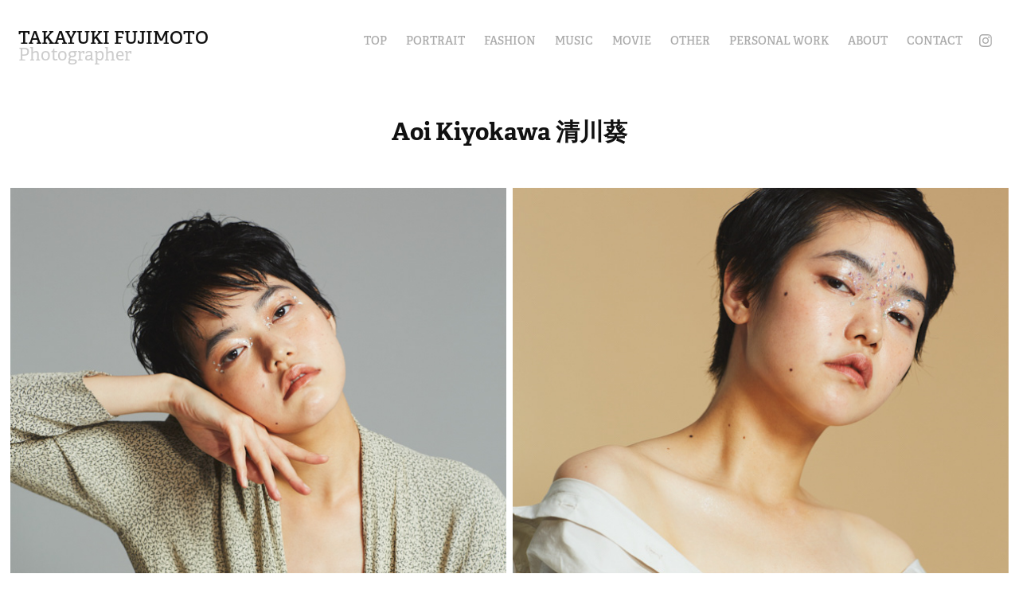

--- FILE ---
content_type: text/html; charset=utf-8
request_url: https://takayukifujimoto.com/aoi-kiyokawa-2
body_size: 8268
content:
<!DOCTYPE HTML>
<html lang="en-US">
<head>
  <meta charset="UTF-8" />
  <meta name="viewport" content="width=device-width, initial-scale=1" />
      <meta name="keywords"  content="藤本孝之,takayukifujimoto,photographer,fashion,portrait,ファッションフォト,ポートレイト,写真,ファッション写真,カメラマン" />
      <meta name="description"  content=" Photographer 藤本孝之 Takayuki Fujimoto web site." />
      <meta name="twitter:card"  content="summary_large_image" />
      <meta name="twitter:site"  content="@AdobePortfolio" />
      <meta  property="og:title" content="TAKAYUKI FUJIMOTO Photographer web site - Aoi Kiyokawa 清川葵" />
      <meta  property="og:description" content=" Photographer 藤本孝之 Takayuki Fujimoto web site." />
      <meta  property="og:image" content="https://cdn.myportfolio.com/c8369b85-3179-4d77-b982-187a2902d991/2030ba3e-7e66-4ff1-9c6a-57d8378080ec_rwc_0x8x627x783x627.jpg?h=7676886a613001a21b65ae7aca29bd0c" />
        <link rel="icon" href="https://cdn.myportfolio.com/c8369b85-3179-4d77-b982-187a2902d991/631540c8-1f01-48a5-8e3d-2f2bff682875_carw_1x1x32.jpg?h=407d24a3fbce049eb544a42af2a888d4" />
        <link rel="apple-touch-icon" href="https://cdn.myportfolio.com/c8369b85-3179-4d77-b982-187a2902d991/e3103762-b9aa-418d-954c-863df241ea16_carw_1x1x180.jpg?h=e6838ab43d399d0030a163131e481923" />
      <link rel="stylesheet" href="/dist/css/main.css" type="text/css" />
      <link rel="stylesheet" href="https://cdn.myportfolio.com/c8369b85-3179-4d77-b982-187a2902d991/717829a48b5fad64747b7bf2f577ae731733830357.css?h=eba9486f597cad75aedb7c7ef32fe7c3" type="text/css" />
    <link rel="canonical" href="https://takayukifujimoto.com/aoi-kiyokawa-2" />
      <title>TAKAYUKI FUJIMOTO Photographer web site - Aoi Kiyokawa 清川葵</title>
    <script type="text/javascript" src="//use.typekit.net/ik/[base64].js?cb=8dae7d4d979f383d5ca1dd118e49b6878a07c580" async onload="
    try {
      window.Typekit.load();
    } catch (e) {
      console.warn('Typekit not loaded.');
    }
    "></script>
</head>
  <body class="transition-enabled">  <div class='page-background-video page-background-video-with-panel'>
  </div>
  <div class="js-responsive-nav">
    <div class="responsive-nav has-social">
      <div class="close-responsive-click-area js-close-responsive-nav">
        <div class="close-responsive-button"></div>
      </div>
          <div class="nav-container">
            <nav data-hover-hint="nav">
                <div class="gallery-title"><a href="/all-1" >TOP</a></div>
                <div class="gallery-title"><a href="/portrait" >Portrait</a></div>
                <div class="gallery-title"><a href="/fashion" >Fashion</a></div>
                <div class="gallery-title"><a href="/music" >Music</a></div>
                <div class="gallery-title"><a href="/movie" >Movie</a></div>
                <div class="gallery-title"><a href="/other" >OTHER</a></div>
                <div class="gallery-title"><a href="/personal-work" >Personal Work</a></div>
      <div class="page-title">
        <a href="/about" >About</a>
      </div>
      <div class="page-title">
        <a href="/contact" >Contact</a>
      </div>
                <div class="social pf-nav-social" data-hover-hint="navSocialIcons">
                  <ul>
                          <li>
                            <a href="https://www.instagram.com/so_so_takayuki/?hl=ja" target="_blank">
                              <svg version="1.1" id="Layer_1" xmlns="http://www.w3.org/2000/svg" xmlns:xlink="http://www.w3.org/1999/xlink" viewBox="0 0 30 24" style="enable-background:new 0 0 30 24;" xml:space="preserve" class="icon">
                              <g>
                                <path d="M15,5.4c2.1,0,2.4,0,3.2,0c0.8,0,1.2,0.2,1.5,0.3c0.4,0.1,0.6,0.3,0.9,0.6c0.3,0.3,0.5,0.5,0.6,0.9
                                  c0.1,0.3,0.2,0.7,0.3,1.5c0,0.8,0,1.1,0,3.2s0,2.4,0,3.2c0,0.8-0.2,1.2-0.3,1.5c-0.1,0.4-0.3,0.6-0.6,0.9c-0.3,0.3-0.5,0.5-0.9,0.6
                                  c-0.3,0.1-0.7,0.2-1.5,0.3c-0.8,0-1.1,0-3.2,0s-2.4,0-3.2,0c-0.8,0-1.2-0.2-1.5-0.3c-0.4-0.1-0.6-0.3-0.9-0.6
                                  c-0.3-0.3-0.5-0.5-0.6-0.9c-0.1-0.3-0.2-0.7-0.3-1.5c0-0.8,0-1.1,0-3.2s0-2.4,0-3.2c0-0.8,0.2-1.2,0.3-1.5c0.1-0.4,0.3-0.6,0.6-0.9
                                  c0.3-0.3,0.5-0.5,0.9-0.6c0.3-0.1,0.7-0.2,1.5-0.3C12.6,5.4,12.9,5.4,15,5.4 M15,4c-2.2,0-2.4,0-3.3,0c-0.9,0-1.4,0.2-1.9,0.4
                                  c-0.5,0.2-1,0.5-1.4,0.9C7.9,5.8,7.6,6.2,7.4,6.8C7.2,7.3,7.1,7.9,7,8.7C7,9.6,7,9.8,7,12s0,2.4,0,3.3c0,0.9,0.2,1.4,0.4,1.9
                                  c0.2,0.5,0.5,1,0.9,1.4c0.4,0.4,0.9,0.7,1.4,0.9c0.5,0.2,1.1,0.3,1.9,0.4c0.9,0,1.1,0,3.3,0s2.4,0,3.3,0c0.9,0,1.4-0.2,1.9-0.4
                                  c0.5-0.2,1-0.5,1.4-0.9c0.4-0.4,0.7-0.9,0.9-1.4c0.2-0.5,0.3-1.1,0.4-1.9c0-0.9,0-1.1,0-3.3s0-2.4,0-3.3c0-0.9-0.2-1.4-0.4-1.9
                                  c-0.2-0.5-0.5-1-0.9-1.4c-0.4-0.4-0.9-0.7-1.4-0.9c-0.5-0.2-1.1-0.3-1.9-0.4C17.4,4,17.2,4,15,4L15,4L15,4z"/>
                                <path d="M15,7.9c-2.3,0-4.1,1.8-4.1,4.1s1.8,4.1,4.1,4.1s4.1-1.8,4.1-4.1S17.3,7.9,15,7.9L15,7.9z M15,14.7c-1.5,0-2.7-1.2-2.7-2.7
                                  c0-1.5,1.2-2.7,2.7-2.7s2.7,1.2,2.7,2.7C17.7,13.5,16.5,14.7,15,14.7L15,14.7z"/>
                                <path d="M20.2,7.7c0,0.5-0.4,1-1,1s-1-0.4-1-1s0.4-1,1-1S20.2,7.2,20.2,7.7L20.2,7.7z"/>
                              </g>
                              </svg>
                            </a>
                          </li>
                  </ul>
                </div>
            </nav>
          </div>
    </div>
  </div>
  <div class="site-wrap cfix js-site-wrap">
    <div class="site-container">
      <div class="site-content e2e-site-content">
        <header class="site-header">
          <div class="logo-container">
              <div class="logo-wrap" data-hover-hint="logo">
                    <div class="logo e2e-site-logo-text logo-text  ">
    <a href="/all-1" class="preserve-whitespace">TAKAYUKI FUJIMOTO</a>

</div>
<div class="logo-secondary logo-secondary-text ">
    <span class="preserve-whitespace">Photographer </span>
</div>

              </div>
  <div class="hamburger-click-area js-hamburger">
    <div class="hamburger">
      <i></i>
      <i></i>
      <i></i>
    </div>
  </div>
          </div>
              <div class="nav-container">
                <nav data-hover-hint="nav">
                <div class="gallery-title"><a href="/all-1" >TOP</a></div>
                <div class="gallery-title"><a href="/portrait" >Portrait</a></div>
                <div class="gallery-title"><a href="/fashion" >Fashion</a></div>
                <div class="gallery-title"><a href="/music" >Music</a></div>
                <div class="gallery-title"><a href="/movie" >Movie</a></div>
                <div class="gallery-title"><a href="/other" >OTHER</a></div>
                <div class="gallery-title"><a href="/personal-work" >Personal Work</a></div>
      <div class="page-title">
        <a href="/about" >About</a>
      </div>
      <div class="page-title">
        <a href="/contact" >Contact</a>
      </div>
                    <div class="social pf-nav-social" data-hover-hint="navSocialIcons">
                      <ul>
                              <li>
                                <a href="https://www.instagram.com/so_so_takayuki/?hl=ja" target="_blank">
                                  <svg version="1.1" id="Layer_1" xmlns="http://www.w3.org/2000/svg" xmlns:xlink="http://www.w3.org/1999/xlink" viewBox="0 0 30 24" style="enable-background:new 0 0 30 24;" xml:space="preserve" class="icon">
                                  <g>
                                    <path d="M15,5.4c2.1,0,2.4,0,3.2,0c0.8,0,1.2,0.2,1.5,0.3c0.4,0.1,0.6,0.3,0.9,0.6c0.3,0.3,0.5,0.5,0.6,0.9
                                      c0.1,0.3,0.2,0.7,0.3,1.5c0,0.8,0,1.1,0,3.2s0,2.4,0,3.2c0,0.8-0.2,1.2-0.3,1.5c-0.1,0.4-0.3,0.6-0.6,0.9c-0.3,0.3-0.5,0.5-0.9,0.6
                                      c-0.3,0.1-0.7,0.2-1.5,0.3c-0.8,0-1.1,0-3.2,0s-2.4,0-3.2,0c-0.8,0-1.2-0.2-1.5-0.3c-0.4-0.1-0.6-0.3-0.9-0.6
                                      c-0.3-0.3-0.5-0.5-0.6-0.9c-0.1-0.3-0.2-0.7-0.3-1.5c0-0.8,0-1.1,0-3.2s0-2.4,0-3.2c0-0.8,0.2-1.2,0.3-1.5c0.1-0.4,0.3-0.6,0.6-0.9
                                      c0.3-0.3,0.5-0.5,0.9-0.6c0.3-0.1,0.7-0.2,1.5-0.3C12.6,5.4,12.9,5.4,15,5.4 M15,4c-2.2,0-2.4,0-3.3,0c-0.9,0-1.4,0.2-1.9,0.4
                                      c-0.5,0.2-1,0.5-1.4,0.9C7.9,5.8,7.6,6.2,7.4,6.8C7.2,7.3,7.1,7.9,7,8.7C7,9.6,7,9.8,7,12s0,2.4,0,3.3c0,0.9,0.2,1.4,0.4,1.9
                                      c0.2,0.5,0.5,1,0.9,1.4c0.4,0.4,0.9,0.7,1.4,0.9c0.5,0.2,1.1,0.3,1.9,0.4c0.9,0,1.1,0,3.3,0s2.4,0,3.3,0c0.9,0,1.4-0.2,1.9-0.4
                                      c0.5-0.2,1-0.5,1.4-0.9c0.4-0.4,0.7-0.9,0.9-1.4c0.2-0.5,0.3-1.1,0.4-1.9c0-0.9,0-1.1,0-3.3s0-2.4,0-3.3c0-0.9-0.2-1.4-0.4-1.9
                                      c-0.2-0.5-0.5-1-0.9-1.4c-0.4-0.4-0.9-0.7-1.4-0.9c-0.5-0.2-1.1-0.3-1.9-0.4C17.4,4,17.2,4,15,4L15,4L15,4z"/>
                                    <path d="M15,7.9c-2.3,0-4.1,1.8-4.1,4.1s1.8,4.1,4.1,4.1s4.1-1.8,4.1-4.1S17.3,7.9,15,7.9L15,7.9z M15,14.7c-1.5,0-2.7-1.2-2.7-2.7
                                      c0-1.5,1.2-2.7,2.7-2.7s2.7,1.2,2.7,2.7C17.7,13.5,16.5,14.7,15,14.7L15,14.7z"/>
                                    <path d="M20.2,7.7c0,0.5-0.4,1-1,1s-1-0.4-1-1s0.4-1,1-1S20.2,7.2,20.2,7.7L20.2,7.7z"/>
                                  </g>
                                  </svg>
                                </a>
                              </li>
                      </ul>
                    </div>
                </nav>
              </div>
        </header>
        <main>
  <div class="page-container" data-context="page.page.container" data-hover-hint="pageContainer">
    <section class="page standard-modules">
        <header class="page-header content" data-context="pages" data-identity="id:p629cef64eafdbab610e7c81d4f524209adc4d2e3a03d8e6d3e0cb" data-hover-hint="pageHeader" data-hover-hint-id="p629cef64eafdbab610e7c81d4f524209adc4d2e3a03d8e6d3e0cb">
            <h1 class="title preserve-whitespace e2e-site-logo-text">Aoi Kiyokawa 清川葵</h1>
            <p class="description"></p>
        </header>
      <div class="page-content js-page-content" data-context="pages" data-identity="id:p629cef64eafdbab610e7c81d4f524209adc4d2e3a03d8e6d3e0cb">
        <div id="project-canvas" class="js-project-modules modules content">
          <div id="project-modules">
              
              
              
              
              
              
              
              
              
              <div class="project-module module tree project-module-tree js-js-project-module e2e-site-project-module-tree" >
  <div class="tree-wrapper valign-top">
      <div class="tree-child-wrapper" style="flex: 627000000">
        
        <div class="project-module module image project-module-image js-js-project-module"  style="padding-top: px;
padding-bottom: px;
">

  

  
     <div class="js-lightbox" data-src="https://cdn.myportfolio.com/c8369b85-3179-4d77-b982-187a2902d991/9e4bce6d-4ab9-470f-9815-781943cad843.jpg?h=38adc76bca611d6537cd0c5f3b71aace">
           <img
             class="js-lazy e2e-site-project-module-image"
             src="[data-uri]"
             data-src="https://cdn.myportfolio.com/c8369b85-3179-4d77-b982-187a2902d991/9e4bce6d-4ab9-470f-9815-781943cad843_rw_1200.jpg?h=bd6675445661cff3b1c50baea6f6adaa"
             data-srcset="https://cdn.myportfolio.com/c8369b85-3179-4d77-b982-187a2902d991/9e4bce6d-4ab9-470f-9815-781943cad843_rw_600.jpg?h=bd1933a6830669ae92fb49626403aca0 600w,https://cdn.myportfolio.com/c8369b85-3179-4d77-b982-187a2902d991/9e4bce6d-4ab9-470f-9815-781943cad843_rw_1200.jpg?h=bd6675445661cff3b1c50baea6f6adaa 627w,"
             data-sizes="(max-width: 627px) 100vw, 627px"
             width="627"
             height="0"
             style="padding-bottom: 127.5%; background: rgba(0, 0, 0, 0.03)"
             
           >
     </div>
  

</div>

        
        
        
        
        
        
        
      </div>
      <div class="tree-child-wrapper" style="flex: 627000000">
        
        <div class="project-module module image project-module-image js-js-project-module"  style="padding-top: px;
padding-bottom: px;
">

  

  
     <div class="js-lightbox" data-src="https://cdn.myportfolio.com/c8369b85-3179-4d77-b982-187a2902d991/204289fd-f869-4966-87fe-6a180271b1d7.jpg?h=d4ab08eb485f07e104e94af03427f99a">
           <img
             class="js-lazy e2e-site-project-module-image"
             src="[data-uri]"
             data-src="https://cdn.myportfolio.com/c8369b85-3179-4d77-b982-187a2902d991/204289fd-f869-4966-87fe-6a180271b1d7_rw_1200.jpg?h=ae62ca9ac2ca0c69e505dfe2601c306f"
             data-srcset="https://cdn.myportfolio.com/c8369b85-3179-4d77-b982-187a2902d991/204289fd-f869-4966-87fe-6a180271b1d7_rw_600.jpg?h=561e5e250a79a3d4eb10ab1d9925dc6b 600w,https://cdn.myportfolio.com/c8369b85-3179-4d77-b982-187a2902d991/204289fd-f869-4966-87fe-6a180271b1d7_rw_1200.jpg?h=ae62ca9ac2ca0c69e505dfe2601c306f 627w,"
             data-sizes="(max-width: 627px) 100vw, 627px"
             width="627"
             height="0"
             style="padding-bottom: 127.5%; background: rgba(0, 0, 0, 0.03)"
             
           >
     </div>
  

</div>

        
        
        
        
        
        
        
      </div>
  </div>
</div>

          </div>
        </div>
      </div>
    </section>
          <section class="other-projects" data-context="page.page.other_pages" data-hover-hint="otherPages">
            <div class="title-wrapper">
              <div class="title-container">
                  <h3 class="other-projects-title preserve-whitespace">You may also like</h3>
              </div>
            </div>
            <div class="project-covers">
                  <a class="project-cover js-project-cover-touch hold-space" href="/takeru-sato-kasumi-arimura-1" data-context="pages" data-identity="id:p6325e441526d27837f4f004a46383650b3a48f6b0301af430fe7f">
                    <div class="cover-content-container">
                      <div class="cover-image-wrap">
                        <div class="cover-image">
                            <div class="cover cover-normal">

            <img
              class="cover__img js-lazy"
              src="https://cdn.myportfolio.com/c8369b85-3179-4d77-b982-187a2902d991/beb989a7-5ce5-4ca0-9da8-bc3240b79652_rwc_212x0x640x800x32.jpg?h=e1dde28c9bdc089d9d6422352e191fd7"
              data-src="https://cdn.myportfolio.com/c8369b85-3179-4d77-b982-187a2902d991/beb989a7-5ce5-4ca0-9da8-bc3240b79652_rwc_212x0x640x800x640.jpg?h=cb75dc6f706e23242e866ee5c2fd87dc"
              data-srcset="https://cdn.myportfolio.com/c8369b85-3179-4d77-b982-187a2902d991/beb989a7-5ce5-4ca0-9da8-bc3240b79652_rwc_212x0x640x800x640.jpg?h=cb75dc6f706e23242e866ee5c2fd87dc 640w, https://cdn.myportfolio.com/c8369b85-3179-4d77-b982-187a2902d991/beb989a7-5ce5-4ca0-9da8-bc3240b79652_rwc_212x0x640x800x640.jpg?h=cb75dc6f706e23242e866ee5c2fd87dc 1280w, https://cdn.myportfolio.com/c8369b85-3179-4d77-b982-187a2902d991/beb989a7-5ce5-4ca0-9da8-bc3240b79652_rwc_212x0x640x800x640.jpg?h=cb75dc6f706e23242e866ee5c2fd87dc 1366w, https://cdn.myportfolio.com/c8369b85-3179-4d77-b982-187a2902d991/beb989a7-5ce5-4ca0-9da8-bc3240b79652_rwc_212x0x640x800x640.jpg?h=cb75dc6f706e23242e866ee5c2fd87dc 1920w, https://cdn.myportfolio.com/c8369b85-3179-4d77-b982-187a2902d991/beb989a7-5ce5-4ca0-9da8-bc3240b79652_rwc_212x0x640x800x640.jpg?h=cb75dc6f706e23242e866ee5c2fd87dc 2560w, https://cdn.myportfolio.com/c8369b85-3179-4d77-b982-187a2902d991/beb989a7-5ce5-4ca0-9da8-bc3240b79652_rwc_212x0x640x800x640.jpg?h=cb75dc6f706e23242e866ee5c2fd87dc 5120w"
              data-sizes="(max-width: 540px) 100vw, (max-width: 768px) 50vw, calc(1600px / 4)"
            >
                                      </div>
                        </div>
                      </div>
                      <div class="details-wrap">
                        <div class="details">
                          <div class="details-inner">
                              <div class="title preserve-whitespace">Takeru Sato &amp; Kasumi Arimura 佐藤健&amp;有村架純</div>
                          </div>
                        </div>
                      </div>
                    </div>
                  </a>
                  <a class="project-cover js-project-cover-touch hold-space" href="/exile-nesmithtetsuya" data-context="pages" data-identity="id:p643e900fd48dd1e4c3c0d6115cb8a71f9a64f8ff92a8581ded490">
                    <div class="cover-content-container">
                      <div class="cover-image-wrap">
                        <div class="cover-image">
                            <div class="cover cover-normal">

            <img
              class="cover__img js-lazy"
              src="https://cdn.myportfolio.com/c8369b85-3179-4d77-b982-187a2902d991/f4bd7a28-053a-4f3d-9332-cf8ddab16a02_rwc_293x0x640x800x32.jpg?h=840a3b4ccf167a1297542e86fb3ccce0"
              data-src="https://cdn.myportfolio.com/c8369b85-3179-4d77-b982-187a2902d991/f4bd7a28-053a-4f3d-9332-cf8ddab16a02_rwc_293x0x640x800x640.jpg?h=9257fea9a53f2eb99228f5b7f439fdc2"
              data-srcset="https://cdn.myportfolio.com/c8369b85-3179-4d77-b982-187a2902d991/f4bd7a28-053a-4f3d-9332-cf8ddab16a02_rwc_293x0x640x800x640.jpg?h=9257fea9a53f2eb99228f5b7f439fdc2 640w, https://cdn.myportfolio.com/c8369b85-3179-4d77-b982-187a2902d991/f4bd7a28-053a-4f3d-9332-cf8ddab16a02_rwc_293x0x640x800x640.jpg?h=9257fea9a53f2eb99228f5b7f439fdc2 1280w, https://cdn.myportfolio.com/c8369b85-3179-4d77-b982-187a2902d991/f4bd7a28-053a-4f3d-9332-cf8ddab16a02_rwc_293x0x640x800x640.jpg?h=9257fea9a53f2eb99228f5b7f439fdc2 1366w, https://cdn.myportfolio.com/c8369b85-3179-4d77-b982-187a2902d991/f4bd7a28-053a-4f3d-9332-cf8ddab16a02_rwc_293x0x640x800x640.jpg?h=9257fea9a53f2eb99228f5b7f439fdc2 1920w, https://cdn.myportfolio.com/c8369b85-3179-4d77-b982-187a2902d991/f4bd7a28-053a-4f3d-9332-cf8ddab16a02_rwc_293x0x640x800x640.jpg?h=9257fea9a53f2eb99228f5b7f439fdc2 2560w, https://cdn.myportfolio.com/c8369b85-3179-4d77-b982-187a2902d991/f4bd7a28-053a-4f3d-9332-cf8ddab16a02_rwc_293x0x640x800x640.jpg?h=9257fea9a53f2eb99228f5b7f439fdc2 5120w"
              data-sizes="(max-width: 540px) 100vw, (max-width: 768px) 50vw, calc(1600px / 4)"
            >
                                      </div>
                        </div>
                      </div>
                      <div class="details-wrap">
                        <div class="details">
                          <div class="details-inner">
                              <div class="title preserve-whitespace">EXILE -橘ケンチ,岩田剛典,NESMITH,TETSUYA,世界-</div>
                          </div>
                        </div>
                      </div>
                    </div>
                  </a>
                  <a class="project-cover js-project-cover-touch hold-space" href="/tori-matsuzaka-taiga-nakano" data-context="pages" data-identity="id:p62e101b88f688c498b18f71b7c20d8d7268cb6601da396e42bd98">
                    <div class="cover-content-container">
                      <div class="cover-image-wrap">
                        <div class="cover-image">
                            <div class="cover cover-normal">

            <img
              class="cover__img js-lazy"
              src="https://cdn.myportfolio.com/c8369b85-3179-4d77-b982-187a2902d991/62ebf701-c810-427a-b2cc-a909b327d31d_carw_4x5x32.jpg?h=2d89a5ade918474c6da4cb3891428a78"
              data-src="https://cdn.myportfolio.com/c8369b85-3179-4d77-b982-187a2902d991/62ebf701-c810-427a-b2cc-a909b327d31d_car_4x5.jpg?h=d66b7193e7ac977f1b48bd8e8cdc3f7a"
              data-srcset="https://cdn.myportfolio.com/c8369b85-3179-4d77-b982-187a2902d991/62ebf701-c810-427a-b2cc-a909b327d31d_carw_4x5x640.jpg?h=6b58f1d48fe2e453acf15a6b6977b5ce 640w, https://cdn.myportfolio.com/c8369b85-3179-4d77-b982-187a2902d991/62ebf701-c810-427a-b2cc-a909b327d31d_carw_4x5x1280.jpg?h=69b2e516777adcd5cd940fc42accd00e 1280w, https://cdn.myportfolio.com/c8369b85-3179-4d77-b982-187a2902d991/62ebf701-c810-427a-b2cc-a909b327d31d_carw_4x5x1366.jpg?h=6f84cc28c5671f388e8a6f442731af25 1366w, https://cdn.myportfolio.com/c8369b85-3179-4d77-b982-187a2902d991/62ebf701-c810-427a-b2cc-a909b327d31d_carw_4x5x1920.jpg?h=bb39b95c7339ff1613b6694d2d137368 1920w, https://cdn.myportfolio.com/c8369b85-3179-4d77-b982-187a2902d991/62ebf701-c810-427a-b2cc-a909b327d31d_carw_4x5x2560.jpg?h=ae8e897d503c05925a21d517b25c53af 2560w, https://cdn.myportfolio.com/c8369b85-3179-4d77-b982-187a2902d991/62ebf701-c810-427a-b2cc-a909b327d31d_carw_4x5x5120.jpg?h=19ff01ab698fbcbb2e303fa090b90625 5120w"
              data-sizes="(max-width: 540px) 100vw, (max-width: 768px) 50vw, calc(1600px / 4)"
            >
                                      </div>
                        </div>
                      </div>
                      <div class="details-wrap">
                        <div class="details">
                          <div class="details-inner">
                              <div class="title preserve-whitespace">Tori Matsuzaka &amp; Taiga Nakano 松坂桃李&amp;仲野太賀</div>
                          </div>
                        </div>
                      </div>
                    </div>
                  </a>
                  <a class="project-cover js-project-cover-touch hold-space" href="/rodeo-crowns-wide-bowl-for-instagram" data-context="pages" data-identity="id:p62a8978be3b997bcb0096d306086c9f9753eba304cde84f7d928f">
                    <div class="cover-content-container">
                      <div class="cover-image-wrap">
                        <div class="cover-image">
                            <div class="cover cover-normal">

            <img
              class="cover__img js-lazy"
              src="https://cdn.myportfolio.com/c8369b85-3179-4d77-b982-187a2902d991/c4e93ba2-1ff6-4fbc-aae9-d31192fa8bd5_rwc_0x38x533x666x32.jpg?h=8d0206ee6ca90e1d1e8cb3ab77b688b7"
              data-src="https://cdn.myportfolio.com/c8369b85-3179-4d77-b982-187a2902d991/c4e93ba2-1ff6-4fbc-aae9-d31192fa8bd5_rwc_0x38x533x666x533.jpg?h=b942737ac9996da1352064dcbbf644b6"
              data-srcset="https://cdn.myportfolio.com/c8369b85-3179-4d77-b982-187a2902d991/c4e93ba2-1ff6-4fbc-aae9-d31192fa8bd5_rwc_0x38x533x666x533.jpg?h=b942737ac9996da1352064dcbbf644b6 640w, https://cdn.myportfolio.com/c8369b85-3179-4d77-b982-187a2902d991/c4e93ba2-1ff6-4fbc-aae9-d31192fa8bd5_rwc_0x38x533x666x533.jpg?h=b942737ac9996da1352064dcbbf644b6 1280w, https://cdn.myportfolio.com/c8369b85-3179-4d77-b982-187a2902d991/c4e93ba2-1ff6-4fbc-aae9-d31192fa8bd5_rwc_0x38x533x666x533.jpg?h=b942737ac9996da1352064dcbbf644b6 1366w, https://cdn.myportfolio.com/c8369b85-3179-4d77-b982-187a2902d991/c4e93ba2-1ff6-4fbc-aae9-d31192fa8bd5_rwc_0x38x533x666x533.jpg?h=b942737ac9996da1352064dcbbf644b6 1920w, https://cdn.myportfolio.com/c8369b85-3179-4d77-b982-187a2902d991/c4e93ba2-1ff6-4fbc-aae9-d31192fa8bd5_rwc_0x38x533x666x533.jpg?h=b942737ac9996da1352064dcbbf644b6 2560w, https://cdn.myportfolio.com/c8369b85-3179-4d77-b982-187a2902d991/c4e93ba2-1ff6-4fbc-aae9-d31192fa8bd5_rwc_0x38x533x666x533.jpg?h=b942737ac9996da1352064dcbbf644b6 5120w"
              data-sizes="(max-width: 540px) 100vw, (max-width: 768px) 50vw, calc(1600px / 4)"
            >
                                      </div>
                        </div>
                      </div>
                      <div class="details-wrap">
                        <div class="details">
                          <div class="details-inner">
                              <div class="title preserve-whitespace">RODEO CROWNS WIDE BOWL for instagram</div>
                          </div>
                        </div>
                      </div>
                    </div>
                  </a>
                  <a class="project-cover js-project-cover-touch hold-space" href="/2050sung-1975" data-context="pages" data-identity="id:p675816cbd83ea920d7d9e06cd5dec3e5a71e425db545fd6d0c7f5">
                    <div class="cover-content-container">
                      <div class="cover-image-wrap">
                        <div class="cover-image">
                            <div class="cover cover-normal">

            <img
              class="cover__img js-lazy"
              src="https://cdn.myportfolio.com/c8369b85-3179-4d77-b982-187a2902d991/407f59b0-9b60-49bb-b04a-11db38fae70b_rwc_560x0x1599x1999x32.jpg?h=07c390ae37509c916cac97fe438f414f"
              data-src="https://cdn.myportfolio.com/c8369b85-3179-4d77-b982-187a2902d991/407f59b0-9b60-49bb-b04a-11db38fae70b_rwc_560x0x1599x1999x1599.jpg?h=138c9b9e5c4da8e743ec8e9479ba6c07"
              data-srcset="https://cdn.myportfolio.com/c8369b85-3179-4d77-b982-187a2902d991/407f59b0-9b60-49bb-b04a-11db38fae70b_rwc_560x0x1599x1999x640.jpg?h=5d134c03277f459556703ee24c0ba481 640w, https://cdn.myportfolio.com/c8369b85-3179-4d77-b982-187a2902d991/407f59b0-9b60-49bb-b04a-11db38fae70b_rwc_560x0x1599x1999x1280.jpg?h=accdb31c3eefdfe9c2e731467aa2063d 1280w, https://cdn.myportfolio.com/c8369b85-3179-4d77-b982-187a2902d991/407f59b0-9b60-49bb-b04a-11db38fae70b_rwc_560x0x1599x1999x1366.jpg?h=3e2df4974f0e2b4c11c63e788df19143 1366w, https://cdn.myportfolio.com/c8369b85-3179-4d77-b982-187a2902d991/407f59b0-9b60-49bb-b04a-11db38fae70b_rwc_560x0x1599x1999x1920.jpg?h=4151b9360fca28efaa42defd24638b6b 1920w, https://cdn.myportfolio.com/c8369b85-3179-4d77-b982-187a2902d991/407f59b0-9b60-49bb-b04a-11db38fae70b_rwc_560x0x1599x1999x2560.jpg?h=0639e41a2370235a3e4d121445b23cbe 2560w, https://cdn.myportfolio.com/c8369b85-3179-4d77-b982-187a2902d991/407f59b0-9b60-49bb-b04a-11db38fae70b_rwc_560x0x1599x1999x1599.jpg?h=138c9b9e5c4da8e743ec8e9479ba6c07 5120w"
              data-sizes="(max-width: 540px) 100vw, (max-width: 768px) 50vw, calc(1600px / 4)"
            >
                                      </div>
                        </div>
                      </div>
                      <div class="details-wrap">
                        <div class="details">
                          <div class="details-inner">
                              <div class="title preserve-whitespace">2050×SUNG-1975- Yoshihiro Akiyama 秋山成勲</div>
                          </div>
                        </div>
                      </div>
                    </div>
                  </a>
                  <a class="project-cover js-project-cover-touch hold-space" href="/andemiu-1" data-context="pages" data-identity="id:p6325d1cb3a042ca39e8760f7add767d3515ab05260b7a0e5e3eed">
                    <div class="cover-content-container">
                      <div class="cover-image-wrap">
                        <div class="cover-image">
                            <div class="cover cover-normal">

            <img
              class="cover__img js-lazy"
              src="https://cdn.myportfolio.com/c8369b85-3179-4d77-b982-187a2902d991/ccb4a154-eff8-4b38-9f04-70db37843cf1_carw_4x5x32.jpg?h=c23f4d60cc245f5bb0b607abfae8d3fe"
              data-src="https://cdn.myportfolio.com/c8369b85-3179-4d77-b982-187a2902d991/ccb4a154-eff8-4b38-9f04-70db37843cf1_car_4x5.jpg?h=467c293fea15faa26ab61dea41200c84"
              data-srcset="https://cdn.myportfolio.com/c8369b85-3179-4d77-b982-187a2902d991/ccb4a154-eff8-4b38-9f04-70db37843cf1_carw_4x5x640.jpg?h=12325bacd52d9c778b1612239a160335 640w, https://cdn.myportfolio.com/c8369b85-3179-4d77-b982-187a2902d991/ccb4a154-eff8-4b38-9f04-70db37843cf1_carw_4x5x1280.jpg?h=35fcc8f46106e81184d1515e79a74828 1280w, https://cdn.myportfolio.com/c8369b85-3179-4d77-b982-187a2902d991/ccb4a154-eff8-4b38-9f04-70db37843cf1_carw_4x5x1366.jpg?h=661319f5dea90d9ed7e8abb7cdc67fe7 1366w, https://cdn.myportfolio.com/c8369b85-3179-4d77-b982-187a2902d991/ccb4a154-eff8-4b38-9f04-70db37843cf1_carw_4x5x1920.jpg?h=867c689f4e37d80297d3df03854a2a22 1920w, https://cdn.myportfolio.com/c8369b85-3179-4d77-b982-187a2902d991/ccb4a154-eff8-4b38-9f04-70db37843cf1_carw_4x5x2560.jpg?h=1d88e40e8efc2e70d8870251c5e00d0f 2560w, https://cdn.myportfolio.com/c8369b85-3179-4d77-b982-187a2902d991/ccb4a154-eff8-4b38-9f04-70db37843cf1_carw_4x5x5120.jpg?h=8c065e754f69ee4b4db28a98bf7ef44b 5120w"
              data-sizes="(max-width: 540px) 100vw, (max-width: 768px) 50vw, calc(1600px / 4)"
            >
                                      </div>
                        </div>
                      </div>
                      <div class="details-wrap">
                        <div class="details">
                          <div class="details-inner">
                              <div class="title preserve-whitespace">Andemiu</div>
                          </div>
                        </div>
                      </div>
                    </div>
                  </a>
                  <a class="project-cover js-project-cover-touch hold-space" href="/erika-ikuta-sayuri-matsumura" data-context="pages" data-identity="id:p62ff51dfdc4d4e9c3e2fe31dfecd05ca09b5394f09591c1cecd04">
                    <div class="cover-content-container">
                      <div class="cover-image-wrap">
                        <div class="cover-image">
                            <div class="cover cover-normal">

            <img
              class="cover__img js-lazy"
              src="https://cdn.myportfolio.com/c8369b85-3179-4d77-b982-187a2902d991/0243adae-3d22-428e-ad33-277c957e9acf_carw_4x5x32.jpg?h=68d3a6c628a380f10d23e534f40ba4ce"
              data-src="https://cdn.myportfolio.com/c8369b85-3179-4d77-b982-187a2902d991/0243adae-3d22-428e-ad33-277c957e9acf_car_4x5.jpg?h=999612d0dc7336c9a170fbe705996d3c"
              data-srcset="https://cdn.myportfolio.com/c8369b85-3179-4d77-b982-187a2902d991/0243adae-3d22-428e-ad33-277c957e9acf_carw_4x5x640.jpg?h=d69ffaf9f6a513ad468155110c355bda 640w, https://cdn.myportfolio.com/c8369b85-3179-4d77-b982-187a2902d991/0243adae-3d22-428e-ad33-277c957e9acf_carw_4x5x1280.jpg?h=8d52b3581284c69e882f1627c2994d0a 1280w, https://cdn.myportfolio.com/c8369b85-3179-4d77-b982-187a2902d991/0243adae-3d22-428e-ad33-277c957e9acf_carw_4x5x1366.jpg?h=71a9085cfd05a65b136e46b4a0c63525 1366w, https://cdn.myportfolio.com/c8369b85-3179-4d77-b982-187a2902d991/0243adae-3d22-428e-ad33-277c957e9acf_carw_4x5x1920.jpg?h=3af5db3d77ebfee8c50d799b3871ba34 1920w, https://cdn.myportfolio.com/c8369b85-3179-4d77-b982-187a2902d991/0243adae-3d22-428e-ad33-277c957e9acf_carw_4x5x2560.jpg?h=535c8b7046aa71bb1ee9b525cc605c46 2560w, https://cdn.myportfolio.com/c8369b85-3179-4d77-b982-187a2902d991/0243adae-3d22-428e-ad33-277c957e9acf_carw_4x5x5120.jpg?h=a197a56c85a6b663ece4738586bf59c0 5120w"
              data-sizes="(max-width: 540px) 100vw, (max-width: 768px) 50vw, calc(1600px / 4)"
            >
                                      </div>
                        </div>
                      </div>
                      <div class="details-wrap">
                        <div class="details">
                          <div class="details-inner">
                              <div class="title preserve-whitespace">Erika Ikuta &amp; Sayuri matsumura 生田絵梨花&amp;松村沙友理</div>
                          </div>
                        </div>
                      </div>
                    </div>
                  </a>
                  <a class="project-cover js-project-cover-touch hold-space" href="/nao" data-context="pages" data-identity="id:p62c5b115ccb703d6cb86e0ae5c363fbbcf75e9353097ce77dd290">
                    <div class="cover-content-container">
                      <div class="cover-image-wrap">
                        <div class="cover-image">
                            <div class="cover cover-normal">

            <img
              class="cover__img js-lazy"
              src="https://cdn.myportfolio.com/c8369b85-3179-4d77-b982-187a2902d991/969fe7ab-4345-4e42-a421-41d209441f7f_carw_4x5x32.jpg?h=5eb9a2bf48688258110f6fccf0232980"
              data-src="https://cdn.myportfolio.com/c8369b85-3179-4d77-b982-187a2902d991/969fe7ab-4345-4e42-a421-41d209441f7f_car_4x5.jpg?h=8acc757dfe450f63eabce27522bb70b6"
              data-srcset="https://cdn.myportfolio.com/c8369b85-3179-4d77-b982-187a2902d991/969fe7ab-4345-4e42-a421-41d209441f7f_carw_4x5x640.jpg?h=f5891e755a7ad50ebf6bc383ea291755 640w, https://cdn.myportfolio.com/c8369b85-3179-4d77-b982-187a2902d991/969fe7ab-4345-4e42-a421-41d209441f7f_carw_4x5x1280.jpg?h=43f48cade60db89ea51dbb782270a3b3 1280w, https://cdn.myportfolio.com/c8369b85-3179-4d77-b982-187a2902d991/969fe7ab-4345-4e42-a421-41d209441f7f_carw_4x5x1366.jpg?h=41100b4abd3858dfa860ed6b21b87633 1366w, https://cdn.myportfolio.com/c8369b85-3179-4d77-b982-187a2902d991/969fe7ab-4345-4e42-a421-41d209441f7f_carw_4x5x1920.jpg?h=79648341ec1d51990f26724c9aeb6b30 1920w, https://cdn.myportfolio.com/c8369b85-3179-4d77-b982-187a2902d991/969fe7ab-4345-4e42-a421-41d209441f7f_carw_4x5x2560.jpg?h=61e277b6e46c1d22ab6065bf314a55da 2560w, https://cdn.myportfolio.com/c8369b85-3179-4d77-b982-187a2902d991/969fe7ab-4345-4e42-a421-41d209441f7f_carw_4x5x5120.jpg?h=e5f67aeba4ab4ea0f88183a830325952 5120w"
              data-sizes="(max-width: 540px) 100vw, (max-width: 768px) 50vw, calc(1600px / 4)"
            >
                                      </div>
                        </div>
                      </div>
                      <div class="details-wrap">
                        <div class="details">
                          <div class="details-inner">
                              <div class="title preserve-whitespace">Nao 奈緒</div>
                          </div>
                        </div>
                      </div>
                    </div>
                  </a>
                  <a class="project-cover js-project-cover-touch hold-space" href="/sae-okazaki-1" data-context="pages" data-identity="id:p62dfdab6d6aba05cb64c618a236345c798f0151476dadf9d362b5">
                    <div class="cover-content-container">
                      <div class="cover-image-wrap">
                        <div class="cover-image">
                            <div class="cover cover-normal">

            <img
              class="cover__img js-lazy"
              src="https://cdn.myportfolio.com/c8369b85-3179-4d77-b982-187a2902d991/b05159a3-f146-4745-a798-0091a59dad3d_rwc_395x0x640x800x32.jpg?h=49c55b70f453d09109f437bf20258dea"
              data-src="https://cdn.myportfolio.com/c8369b85-3179-4d77-b982-187a2902d991/b05159a3-f146-4745-a798-0091a59dad3d_rwc_395x0x640x800x640.jpg?h=b3aee7d665c868afc3c31190349340de"
              data-srcset="https://cdn.myportfolio.com/c8369b85-3179-4d77-b982-187a2902d991/b05159a3-f146-4745-a798-0091a59dad3d_rwc_395x0x640x800x640.jpg?h=b3aee7d665c868afc3c31190349340de 640w, https://cdn.myportfolio.com/c8369b85-3179-4d77-b982-187a2902d991/b05159a3-f146-4745-a798-0091a59dad3d_rwc_395x0x640x800x640.jpg?h=b3aee7d665c868afc3c31190349340de 1280w, https://cdn.myportfolio.com/c8369b85-3179-4d77-b982-187a2902d991/b05159a3-f146-4745-a798-0091a59dad3d_rwc_395x0x640x800x640.jpg?h=b3aee7d665c868afc3c31190349340de 1366w, https://cdn.myportfolio.com/c8369b85-3179-4d77-b982-187a2902d991/b05159a3-f146-4745-a798-0091a59dad3d_rwc_395x0x640x800x640.jpg?h=b3aee7d665c868afc3c31190349340de 1920w, https://cdn.myportfolio.com/c8369b85-3179-4d77-b982-187a2902d991/b05159a3-f146-4745-a798-0091a59dad3d_rwc_395x0x640x800x640.jpg?h=b3aee7d665c868afc3c31190349340de 2560w, https://cdn.myportfolio.com/c8369b85-3179-4d77-b982-187a2902d991/b05159a3-f146-4745-a798-0091a59dad3d_rwc_395x0x640x800x640.jpg?h=b3aee7d665c868afc3c31190349340de 5120w"
              data-sizes="(max-width: 540px) 100vw, (max-width: 768px) 50vw, calc(1600px / 4)"
            >
                                      </div>
                        </div>
                      </div>
                      <div class="details-wrap">
                        <div class="details">
                          <div class="details-inner">
                              <div class="title preserve-whitespace">Sae Okazaki 岡崎紗絵</div>
                          </div>
                        </div>
                      </div>
                    </div>
                  </a>
                  <a class="project-cover js-project-cover-touch hold-space" href="/vulkan-magazine" data-context="pages" data-identity="id:p62c5416552f4b590e66451bbef9c76591f12c3786e3b4a1a5cf10">
                    <div class="cover-content-container">
                      <div class="cover-image-wrap">
                        <div class="cover-image">
                            <div class="cover cover-normal">

            <img
              class="cover__img js-lazy"
              src="https://cdn.myportfolio.com/c8369b85-3179-4d77-b982-187a2902d991/8a5b474b-927c-4602-af5c-734dd73cf122_rwc_524x36x472x591x32.jpg?h=ba7e92d24b921c87e31f5bf99aafb024"
              data-src="https://cdn.myportfolio.com/c8369b85-3179-4d77-b982-187a2902d991/8a5b474b-927c-4602-af5c-734dd73cf122_rwc_524x36x472x591x472.jpg?h=a53de7128c7660f3937575c99447a57c"
              data-srcset="https://cdn.myportfolio.com/c8369b85-3179-4d77-b982-187a2902d991/8a5b474b-927c-4602-af5c-734dd73cf122_rwc_524x36x472x591x640.jpg?h=dbe609ea424a1c49b9ab54ecc486a049 640w, https://cdn.myportfolio.com/c8369b85-3179-4d77-b982-187a2902d991/8a5b474b-927c-4602-af5c-734dd73cf122_rwc_524x36x472x591x472.jpg?h=a53de7128c7660f3937575c99447a57c 1280w, https://cdn.myportfolio.com/c8369b85-3179-4d77-b982-187a2902d991/8a5b474b-927c-4602-af5c-734dd73cf122_rwc_524x36x472x591x472.jpg?h=a53de7128c7660f3937575c99447a57c 1366w, https://cdn.myportfolio.com/c8369b85-3179-4d77-b982-187a2902d991/8a5b474b-927c-4602-af5c-734dd73cf122_rwc_524x36x472x591x472.jpg?h=a53de7128c7660f3937575c99447a57c 1920w, https://cdn.myportfolio.com/c8369b85-3179-4d77-b982-187a2902d991/8a5b474b-927c-4602-af5c-734dd73cf122_rwc_524x36x472x591x472.jpg?h=a53de7128c7660f3937575c99447a57c 2560w, https://cdn.myportfolio.com/c8369b85-3179-4d77-b982-187a2902d991/8a5b474b-927c-4602-af5c-734dd73cf122_rwc_524x36x472x591x472.jpg?h=a53de7128c7660f3937575c99447a57c 5120w"
              data-sizes="(max-width: 540px) 100vw, (max-width: 768px) 50vw, calc(1600px / 4)"
            >
                                      </div>
                        </div>
                      </div>
                      <div class="details-wrap">
                        <div class="details">
                          <div class="details-inner">
                              <div class="title preserve-whitespace">VULKAN MAGAZINE</div>
                          </div>
                        </div>
                      </div>
                    </div>
                  </a>
            </div>
          </section>
        <section class="back-to-top" data-hover-hint="backToTop">
          <a href="#"><span class="arrow">&uarr;</span><span class="preserve-whitespace">Back to Top</span></a>
        </section>
        <a class="back-to-top-fixed js-back-to-top back-to-top-fixed-with-panel" data-hover-hint="backToTop" data-hover-hint-placement="top-start" href="#">
          <svg version="1.1" id="Layer_1" xmlns="http://www.w3.org/2000/svg" xmlns:xlink="http://www.w3.org/1999/xlink" x="0px" y="0px"
           viewBox="0 0 26 26" style="enable-background:new 0 0 26 26;" xml:space="preserve" class="icon icon-back-to-top">
          <g>
            <path d="M13.8,1.3L21.6,9c0.1,0.1,0.1,0.3,0.2,0.4c0.1,0.1,0.1,0.3,0.1,0.4s0,0.3-0.1,0.4c-0.1,0.1-0.1,0.3-0.3,0.4
              c-0.1,0.1-0.2,0.2-0.4,0.3c-0.2,0.1-0.3,0.1-0.4,0.1c-0.1,0-0.3,0-0.4-0.1c-0.2-0.1-0.3-0.2-0.4-0.3L14.2,5l0,19.1
              c0,0.2-0.1,0.3-0.1,0.5c0,0.1-0.1,0.3-0.3,0.4c-0.1,0.1-0.2,0.2-0.4,0.3c-0.1,0.1-0.3,0.1-0.5,0.1c-0.1,0-0.3,0-0.4-0.1
              c-0.1-0.1-0.3-0.1-0.4-0.3c-0.1-0.1-0.2-0.2-0.3-0.4c-0.1-0.1-0.1-0.3-0.1-0.5l0-19.1l-5.7,5.7C6,10.8,5.8,10.9,5.7,11
              c-0.1,0.1-0.3,0.1-0.4,0.1c-0.2,0-0.3,0-0.4-0.1c-0.1-0.1-0.3-0.2-0.4-0.3c-0.1-0.1-0.1-0.2-0.2-0.4C4.1,10.2,4,10.1,4.1,9.9
              c0-0.1,0-0.3,0.1-0.4c0-0.1,0.1-0.3,0.3-0.4l7.7-7.8c0.1,0,0.2-0.1,0.2-0.1c0,0,0.1-0.1,0.2-0.1c0.1,0,0.2,0,0.2-0.1
              c0.1,0,0.1,0,0.2,0c0,0,0.1,0,0.2,0c0.1,0,0.2,0,0.2,0.1c0.1,0,0.1,0.1,0.2,0.1C13.7,1.2,13.8,1.2,13.8,1.3z"/>
          </g>
          </svg>
        </a>
  </div>
              <footer class="site-footer" data-hover-hint="footer">
                  <div class="social pf-footer-social" data-context="theme.footer" data-hover-hint="footerSocialIcons">
                    <ul>
                            <li>
                              <a href="https://www.instagram.com/so_so_takayuki/?hl=ja" target="_blank">
                                <svg version="1.1" id="Layer_1" xmlns="http://www.w3.org/2000/svg" xmlns:xlink="http://www.w3.org/1999/xlink" viewBox="0 0 30 24" style="enable-background:new 0 0 30 24;" xml:space="preserve" class="icon">
                                <g>
                                  <path d="M15,5.4c2.1,0,2.4,0,3.2,0c0.8,0,1.2,0.2,1.5,0.3c0.4,0.1,0.6,0.3,0.9,0.6c0.3,0.3,0.5,0.5,0.6,0.9
                                    c0.1,0.3,0.2,0.7,0.3,1.5c0,0.8,0,1.1,0,3.2s0,2.4,0,3.2c0,0.8-0.2,1.2-0.3,1.5c-0.1,0.4-0.3,0.6-0.6,0.9c-0.3,0.3-0.5,0.5-0.9,0.6
                                    c-0.3,0.1-0.7,0.2-1.5,0.3c-0.8,0-1.1,0-3.2,0s-2.4,0-3.2,0c-0.8,0-1.2-0.2-1.5-0.3c-0.4-0.1-0.6-0.3-0.9-0.6
                                    c-0.3-0.3-0.5-0.5-0.6-0.9c-0.1-0.3-0.2-0.7-0.3-1.5c0-0.8,0-1.1,0-3.2s0-2.4,0-3.2c0-0.8,0.2-1.2,0.3-1.5c0.1-0.4,0.3-0.6,0.6-0.9
                                    c0.3-0.3,0.5-0.5,0.9-0.6c0.3-0.1,0.7-0.2,1.5-0.3C12.6,5.4,12.9,5.4,15,5.4 M15,4c-2.2,0-2.4,0-3.3,0c-0.9,0-1.4,0.2-1.9,0.4
                                    c-0.5,0.2-1,0.5-1.4,0.9C7.9,5.8,7.6,6.2,7.4,6.8C7.2,7.3,7.1,7.9,7,8.7C7,9.6,7,9.8,7,12s0,2.4,0,3.3c0,0.9,0.2,1.4,0.4,1.9
                                    c0.2,0.5,0.5,1,0.9,1.4c0.4,0.4,0.9,0.7,1.4,0.9c0.5,0.2,1.1,0.3,1.9,0.4c0.9,0,1.1,0,3.3,0s2.4,0,3.3,0c0.9,0,1.4-0.2,1.9-0.4
                                    c0.5-0.2,1-0.5,1.4-0.9c0.4-0.4,0.7-0.9,0.9-1.4c0.2-0.5,0.3-1.1,0.4-1.9c0-0.9,0-1.1,0-3.3s0-2.4,0-3.3c0-0.9-0.2-1.4-0.4-1.9
                                    c-0.2-0.5-0.5-1-0.9-1.4c-0.4-0.4-0.9-0.7-1.4-0.9c-0.5-0.2-1.1-0.3-1.9-0.4C17.4,4,17.2,4,15,4L15,4L15,4z"/>
                                  <path d="M15,7.9c-2.3,0-4.1,1.8-4.1,4.1s1.8,4.1,4.1,4.1s4.1-1.8,4.1-4.1S17.3,7.9,15,7.9L15,7.9z M15,14.7c-1.5,0-2.7-1.2-2.7-2.7
                                    c0-1.5,1.2-2.7,2.7-2.7s2.7,1.2,2.7,2.7C17.7,13.5,16.5,14.7,15,14.7L15,14.7z"/>
                                  <path d="M20.2,7.7c0,0.5-0.4,1-1,1s-1-0.4-1-1s0.4-1,1-1S20.2,7.2,20.2,7.7L20.2,7.7z"/>
                                </g>
                                </svg>
                              </a>
                            </li>
                    </ul>
                  </div>
                <div class="footer-text">
                  Copyright ©︎ TAKAYUKI FUJIMOTO All Rights Reserved.
                </div>
              </footer>
        </main>
      </div>
    </div>
  </div>
</body>
<script type="text/javascript">
  // fix for Safari's back/forward cache
  window.onpageshow = function(e) {
    if (e.persisted) { window.location.reload(); }
  };
</script>
  <script type="text/javascript">var __config__ = {"page_id":"p629cef64eafdbab610e7c81d4f524209adc4d2e3a03d8e6d3e0cb","theme":{"name":"geometric"},"pageTransition":true,"linkTransition":true,"disableDownload":true,"localizedValidationMessages":{"required":"This field is required","Email":"This field must be a valid email address"},"lightbox":{"enabled":true,"color":{"opacity":0.94,"hex":"#fff"}},"cookie_banner":{"enabled":false},"googleAnalytics":{"trackingCode":"G-PFHM0QXJDD","anonymization":false}};</script>
  <script type="text/javascript" src="/site/translations?cb=8dae7d4d979f383d5ca1dd118e49b6878a07c580"></script>
  <script type="text/javascript" src="/dist/js/main.js?cb=8dae7d4d979f383d5ca1dd118e49b6878a07c580"></script>
</html>
